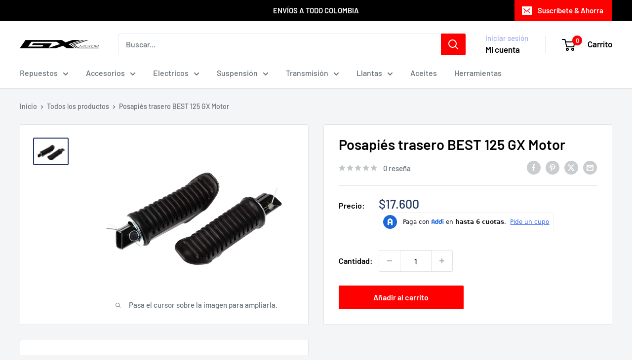

--- FILE ---
content_type: application/javascript; charset=UTF-8
request_url: https://preapproval.addi.com/cdn-cgi/challenge-platform/h/b/scripts/jsd/d251aa49a8a3/main.js?
body_size: 8626
content:
window._cf_chl_opt={AKGCx8:'b'};~function(a6,rA,rB,rM,rc,rv,rJ,rq,a0,a1){a6=Z,function(L,a,ac,a5,f,D){for(ac={L:298,a:376,f:197,D:319,n:242,l:281,h:204,m:284,H:220,R:196,W:400,z:249},a5=Z,f=L();!![];)try{if(D=-parseInt(a5(ac.L))/1+-parseInt(a5(ac.a))/2+-parseInt(a5(ac.f))/3*(-parseInt(a5(ac.D))/4)+-parseInt(a5(ac.n))/5*(parseInt(a5(ac.l))/6)+-parseInt(a5(ac.h))/7*(parseInt(a5(ac.m))/8)+parseInt(a5(ac.H))/9*(-parseInt(a5(ac.R))/10)+-parseInt(a5(ac.W))/11*(-parseInt(a5(ac.z))/12),D===a)break;else f.push(f.shift())}catch(n){f.push(f.shift())}}(b,547553),rA=this||self,rB=rA[a6(201)],rM=function(fz,fW,fR,fH,fm,fn,a7,a,f,D,n){return fz={L:377,a:265,f:331,D:248},fW={L:408,a:413,f:278,D:313,n:335,l:413,h:278,m:315,H:375,R:292,W:413,z:439,G:413,y:278,d:289,g:277,I:433,E:346,U:386,o:438,T:264,s:329,C:394,Y:205,O:419,V:205},fR={L:259,a:259,f:301,D:361,n:280},fH={L:409},fm={L:221,a:215,f:329,D:280,n:205,l:411,h:219,m:218,H:268,R:411,W:219,z:219,G:218,y:235,d:401,g:390,I:270,E:280,U:227,o:280,T:394,s:256,C:408,Y:292,O:418,V:326,A:409,B:227,M:398,c:409,N:437,e:292,x:227,Q:244,j:292,X:363,K:292,k:413,v:217,F:292,J:230,i:283,P:384,S:233,b0:411,b1:219,b2:409,b3:207,b4:292,b5:409,b6:326,b7:431,b8:292,b9:332,bb:409,bp:413,bZ:317,bL:375,br:244,ba:251,bf:292,bD:438,bn:277,bl:292,bh:264},fn={L:405,a:205},a7=a6,a={'tBqnD':a7(fz.L),'sHjgm':function(l,h){return l<h},'vKSoT':function(l,h){return l<h},'dEBAo':function(l,h){return h===l},'IWXNZ':function(l,h){return l(h)},'CwWLs':a7(fz.a),'EcgRr':function(l,h){return h==l},'TmASJ':function(l,h){return l+h},'VprgD':function(l,h){return l>h},'qArSW':function(l,h){return l(h)},'PnIQF':function(l,h){return h&l},'JhIKe':function(l,h){return l<<h},'kBErP':function(l,h){return l-h},'tTQjv':function(l,h){return h==l},'McnMg':function(l,h){return l==h},'CMTHb':function(l,h){return h!==l},'ewdso':function(l,h){return h==l},'lTONy':function(l,h){return h==l},'OiWtZ':function(l,h){return l(h)},'gvjhw':function(l,h){return h|l},'nwClT':function(l,h){return h&l},'TsHES':function(l,h){return l==h},'baMGJ':function(l,h){return l(h)},'RiFxP':function(l,h){return l-h},'YMRev':function(l,h){return h==l},'fZEWx':function(l,h){return h==l},'eMfyH':function(l,h){return l!=h},'DAfIP':function(l,h){return l&h},'YaBbt':function(l,h){return l==h},'oECSb':function(l,h){return l&h},'nOeUP':function(l,h){return l<h},'IPIxm':function(l,h){return l(h)},'RfQnF':function(l,h){return h!=l},'xeyap':function(l,h){return h&l},'aljQg':function(l,h){return h==l},'fzXEd':function(l,h){return l+h}},f=String[a7(fz.f)],D={'h':function(l){return null==l?'':D.g(l,6,function(h,a8){return a8=Z,a[a8(fn.L)][a8(fn.a)](h)})},'g':function(H,R,W,a9,z,G,y,I,E,U,o,T,s,C,Y,O,V,A,B,M,x,Q,F,J){if(a9=a7,z={},z[a9(fm.L)]=a[a9(fm.a)],G=z,a[a9(fm.f)](null,H))return'';for(I={},E={},U='',o=2,T=3,s=2,C=[],Y=0,O=0,V=0;V<H[a9(fm.D)];V+=1)if(A=H[a9(fm.n)](V),Object[a9(fm.l)][a9(fm.h)][a9(fm.m)](I,A)||(I[A]=T++,E[A]=!0),B=a[a9(fm.H)](U,A),Object[a9(fm.R)][a9(fm.W)][a9(fm.m)](I,B))U=B;else{if(Object[a9(fm.l)][a9(fm.z)][a9(fm.G)](E,U)){if(a9(fm.y)===a9(fm.d)){for(x=G[a9(fm.g)](y),Q=0;a[a9(fm.I)](Q,x[a9(fm.E)]);Q++)if(F=x[Q],'f'===F&&(F='N'),O[F]){for(J=0;a[a9(fm.U)](J,V[x[Q]][a9(fm.o)]);a[a9(fm.T)](-1,A[F][a9(fm.s)](B[x[Q]][J]))&&(a[a9(fm.C)](M,x[x[Q]][J])||N[F][a9(fm.Y)]('o.'+J[x[Q]][J])),J++);}else x[F]=Q[x[Q]][a9(fm.O)](function(i){return'o.'+i})}else{if(a[a9(fm.V)](256,U[a9(fm.A)](0))){for(y=0;a[a9(fm.B)](y,s);Y<<=1,a[a9(fm.f)](O,R-1)?(O=0,C[a9(fm.Y)](a[a9(fm.M)](W,Y)),Y=0):O++,y++);for(M=U[a9(fm.c)](0),y=0;8>y;Y=Y<<1|a[a9(fm.N)](M,1),R-1==O?(O=0,C[a9(fm.e)](W(Y)),Y=0):O++,M>>=1,y++);}else{for(M=1,y=0;a[a9(fm.x)](y,s);Y=a[a9(fm.Q)](Y,1)|M,O==R-1?(O=0,C[a9(fm.j)](a[a9(fm.M)](W,Y)),Y=0):O++,M=0,y++);for(M=U[a9(fm.c)](0),y=0;16>y;Y=Y<<1.93|1.33&M,a[a9(fm.f)](O,a[a9(fm.X)](R,1))?(O=0,C[a9(fm.K)](W(Y)),Y=0):O++,M>>=1,y++);}o--,o==0&&(o=Math[a9(fm.k)](2,s),s++),delete E[U]}}else for(M=I[U],y=0;y<s;Y=1&M|Y<<1.89,a[a9(fm.v)](O,R-1)?(O=0,C[a9(fm.F)](W(Y)),Y=0):O++,M>>=1,y++);U=(o--,a[a9(fm.J)](0,o)&&(o=Math[a9(fm.k)](2,s),s++),I[B]=T++,String(A))}if(a[a9(fm.i)]('',U)){if(a9(fm.P)===a9(fm.S))Y(G[a9(fm.L)]);else{if(Object[a9(fm.b0)][a9(fm.b1)][a9(fm.m)](E,U)){if(256>U[a9(fm.b2)](0)){for(y=0;y<s;Y<<=1,a[a9(fm.b3)](O,R-1)?(O=0,C[a9(fm.b4)](W(Y)),Y=0):O++,y++);for(M=U[a9(fm.b5)](0),y=0;a[a9(fm.b6)](8,y);Y=M&1.74|Y<<1.79,a[a9(fm.b7)](O,R-1)?(O=0,C[a9(fm.b8)](a[a9(fm.b9)](W,Y)),Y=0):O++,M>>=1,y++);}else{for(M=1,y=0;y<s;Y=M|Y<<1,R-1==O?(O=0,C[a9(fm.Y)](W(Y)),Y=0):O++,M=0,y++);for(M=U[a9(fm.bb)](0),y=0;a[a9(fm.V)](16,y);Y=1.55&M|Y<<1.88,a[a9(fm.J)](O,R-1)?(O=0,C[a9(fm.e)](W(Y)),Y=0):O++,M>>=1,y++);}o--,0==o&&(o=Math[a9(fm.bp)](2,s),s++),delete E[U]}else for(M=I[U],y=0;y<s;Y=a[a9(fm.bZ)](Y<<1,a[a9(fm.bL)](M,1)),R-1==O?(O=0,C[a9(fm.F)](W(Y)),Y=0):O++,M>>=1,y++);o--,o==0&&s++}}for(M=2,y=0;a[a9(fm.I)](y,s);Y=a[a9(fm.br)](Y,1)|a[a9(fm.N)](M,1),a[a9(fm.ba)](O,R-1)?(O=0,C[a9(fm.bf)](a[a9(fm.bD)](W,Y)),Y=0):O++,M>>=1,y++);for(;;)if(Y<<=1,a[a9(fm.J)](O,a[a9(fm.bn)](R,1))){C[a9(fm.bl)](W(Y));break}else O++;return C[a9(fm.bh)]('')},'j':function(l,ft,ab){return ft={L:409},ab=a7,ab(fR.L)===ab(fR.a)?a[ab(fR.f)](null,l)?'':a[ab(fR.D)]('',l)?null:D.i(l[ab(fR.n)],32768,function(h,ap){return ap=ab,l[ap(fH.L)](h)}):l==null?'':''==h?null:m.i(H[ab(fR.n)],32768,function(G,aZ){return aZ=ab,W[aZ(ft.L)](G)})},'i':function(H,R,W,aL,z,G,y,I,E,U,o,T,s,C,Y,O,A,V){for(aL=a7,z=[],G=4,y=4,I=3,E=[],T=a[aL(fW.L)](W,0),s=R,C=1,U=0;3>U;z[U]=U,U+=1);for(Y=0,O=Math[aL(fW.a)](2,2),o=1;a[aL(fW.f)](o,O);V=a[aL(fW.D)](T,s),s>>=1,a[aL(fW.n)](0,s)&&(s=R,T=W(C++)),Y|=o*(0<V?1:0),o<<=1);switch(Y){case 0:for(Y=0,O=Math[aL(fW.l)](2,8),o=1;a[aL(fW.h)](o,O);V=a[aL(fW.m)](T,s),s>>=1,s==0&&(s=R,T=W(C++)),Y|=o*(0<V?1:0),o<<=1);A=f(Y);break;case 1:for(Y=0,O=Math[aL(fW.l)](2,16),o=1;O!=o;V=a[aL(fW.H)](T,s),s>>=1,s==0&&(s=R,T=W(C++)),Y|=(0<V?1:0)*o,o<<=1);A=f(Y);break;case 2:return''}for(U=z[3]=A,E[aL(fW.R)](A);;){if(C>H)return'';for(Y=0,O=Math[aL(fW.W)](2,I),o=1;O!=o;V=T&s,s>>=1,0==s&&(s=R,T=W(C++)),Y|=(a[aL(fW.z)](0,V)?1:0)*o,o<<=1);switch(A=Y){case 0:for(Y=0,O=Math[aL(fW.G)](2,8),o=1;a[aL(fW.y)](o,O);V=s&T,s>>=1,0==s&&(s=R,T=W(C++)),Y|=o*(0<V?1:0),o<<=1);z[y++]=a[aL(fW.d)](f,Y),A=a[aL(fW.g)](y,1),G--;break;case 1:for(Y=0,O=Math[aL(fW.a)](2,16),o=1;a[aL(fW.I)](o,O);V=a[aL(fW.E)](T,s),s>>=1,a[aL(fW.U)](0,s)&&(s=R,T=a[aL(fW.o)](W,C++)),Y|=o*(0<V?1:0),o<<=1);z[y++]=f(Y),A=y-1,G--;break;case 2:return E[aL(fW.T)]('')}if(a[aL(fW.s)](0,G)&&(G=Math[aL(fW.W)](2,I),I++),z[A])A=z[A];else if(a[aL(fW.C)](A,y))A=U+U[aL(fW.Y)](0);else return null;E[aL(fW.R)](A),z[y++]=a[aL(fW.O)](U,A[aL(fW.V)](0)),G--,U=A,0==G&&(G=Math[aL(fW.a)](2,I),I++)}}},n={},n[a7(fz.D)]=D.h,n}(),rc=null,rv=rk(),rJ={},rJ[a6(211)]='o',rJ[a6(266)]='s',rJ[a6(252)]='u',rJ[a6(333)]='z',rJ[a6(272)]='n',rJ[a6(385)]='I',rJ[a6(314)]='b',rq=rJ,rA[a6(274)]=function(L,D,h,H,DI,Dg,Dd,Dy,DG,Dt,aE,R,z,G,y,g,I,E){if(DI={L:276,a:345,f:324,D:407,n:374,l:353,h:279,m:364,H:353,R:279,W:216,z:236,G:243,y:236,d:231,g:366,I:280,E:303,U:412,o:322,T:440,s:222,C:312,Y:254},Dg={L:209,a:280,f:407,D:318,n:224},Dd={L:429,a:330,f:411,D:219,n:218,l:292,h:210,m:409,H:226,R:409,W:214,z:355,G:290,y:306,d:292,g:320,I:403,E:409,U:229,o:356,T:292,s:413},Dy={L:212},DG={L:241},Dt={L:350},aE=a6,R={'uDOmd':function(U,o){return U>o},'xdnYD':function(U,o){return U|o},'KGJug':function(U,o){return o==U},'ZYIOe':function(U,o){return U<<o},'HPDgO':function(U,o){return U==o},'TzCnT':aE(DI.L),'pJnfx':function(U,o){return U===o},'yAYWH':function(U,o){return U+o},'lIIDc':function(U,o,T){return U(o,T)},'ZqBNl':function(U,o){return U===o},'jJfjQ':aE(DI.a),'rGkPC':aE(DI.f),'MVMuf':function(U,o){return U(o)},'mvPWB':function(U,o){return o===U}},R[aE(DI.D)](null,D)||R[aE(DI.n)](void 0,D))return H;for(z=rS(D),L[aE(DI.l)][aE(DI.h)]&&(z=z[aE(DI.m)](L[aE(DI.H)][aE(DI.R)](D))),z=L[aE(DI.W)][aE(DI.z)]&&L[aE(DI.G)]?L[aE(DI.W)][aE(DI.y)](new L[(aE(DI.G))](z)):function(U,aY,o){for(aY=aE,U[aY(Dg.L)](),o=0;o<U[aY(Dg.a)];R[aY(Dg.f)](U[o],U[o+1])?U[aY(Dg.D)](R[aY(Dg.n)](o,1),1):o+=1);return U}(z),G='nAsAaAb'.split('A'),G=G[aE(DI.d)][aE(DI.g)](G),y=0;y<z[aE(DI.I)];R[aE(DI.E)]!==R[aE(DI.U)]?(g=z[y],I=rP(L,D,g),R[aE(DI.o)](G,I))?(E=I==='s'&&!L[aE(DI.T)](D[g]),R[aE(DI.s)](aE(DI.C),h+g)?W(h+g,I):E||R[aE(DI.Y)](W,h+g,D[g])):W(h+g,I):R[aE(DI.Y)](D,y,G),y++);return H;function W(U,o,Dm,Dl,aC,T){if(Dm={L:294},Dl={L:240},aC=aE,T={'bRbnb':function(s,C,aU){return aU=Z,R[aU(Dl.L)](s,C)},'xYOBi':function(s,C){return s==C},'KFFRh':function(s,C,au){return au=Z,R[au(Dm.L)](s,C)},'lGmbk':function(s,C){return s&C},'ZseuW':function(s,C,ao){return ao=Z,R[ao(Dt.L)](s,C)},'vFRaC':function(s,C){return s-C},'dteEz':function(s,C){return s(C)},'qmnNG':function(s,C){return s(C)},'dRAhB':function(s,C,aT){return aT=Z,R[aT(DG.L)](s,C)},'HsOjN':function(s,C,as){return as=Z,R[as(Dy.L)](s,C)}},aC(Dd.L)!==R[aC(Dd.a)])Object[aC(Dd.f)][aC(Dd.D)][aC(Dd.n)](H,o)||(H[o]=[]),H[o][aC(Dd.l)](U);else{if(T[aC(Dd.h)](256,bd[aC(Dd.m)](0))){for(pO=0;pV<pA;pM<<=1,T[aC(Dd.H)](pc,pN-1)?(pe=0,px[aC(Dd.l)](pw(pQ)),pj=0):pX++,pB++);for(pK=pk[aC(Dd.R)](0),pv=0;8>pF;pq=T[aC(Dd.W)](pi<<1.92,T[aC(Dd.z)](pP,1)),T[aC(Dd.G)](pS,T[aC(Dd.y)](Z0,1))?(Z1=0,Z2[aC(Dd.d)](T[aC(Dd.g)](Z3,Z4)),Z5=0):Z6++,Z7>>=1,pJ++);}else{for(Z8=1,Z9=0;Zb<Zp;ZL=Zr<<1.28|Za,ZD-1==Zf?(Zn=0,Zl[aC(Dd.l)](T[aC(Dd.I)](Zh,Zm)),ZH=0):Zt++,ZR=0,ZZ++);for(ZW=Zz[aC(Dd.E)](0),ZG=0;16>Zy;Zg=T[aC(Dd.U)](ZI,1)|ZE&1,T[aC(Dd.o)](ZU,Zu-1)?(Zo=0,ZT[aC(Dd.T)](T[aC(Dd.g)](Zs,ZC)),ZY=0):ZO++,ZV>>=1,Zd++);}pE--,0==pU&&(pu=po[aC(Dd.s)](2,pT),ps++),delete pC[pY]}}},a0=a6(423)[a6(362)](';'),a1=a0[a6(231)][a6(366)](a0),rA[a6(293)]=function(D,n,Do,aO,l,h,m,H,R,W){for(Do={L:199,a:349,f:390,D:280,n:280,l:256,h:292,m:418},aO=a6,l={},l[aO(Do.L)]=function(z,G){return z===G},l[aO(Do.a)]=function(z,G){return z===G},h=l,m=Object[aO(Do.f)](n),H=0;H<m[aO(Do.D)];H++)if(R=m[H],h[aO(Do.L)]('f',R)&&(R='N'),D[R]){for(W=0;W<n[m[H]][aO(Do.n)];h[aO(Do.a)](-1,D[R][aO(Do.l)](n[m[H]][W]))&&(a1(n[m[H]][W])||D[R][aO(Do.h)]('o.'+n[m[H]][W])),W++);}else D[R]=n[m[H]][aO(Do.m)](function(z){return'o.'+z})},a3();function a2(Ds,aV,f,D,n,l,h,m){f=(Ds={L:195,a:348,f:416,D:297,n:441,l:421,h:334,m:308,H:295,R:426,W:273,z:307,G:421,y:325},aV=a6,{'JsNdQ':function(H,R,W,z,G){return H(R,W,z,G)}});try{return D=rB[aV(Ds.L)](aV(Ds.a)),D[aV(Ds.f)]=aV(Ds.D),D[aV(Ds.n)]='-1',rB[aV(Ds.l)][aV(Ds.h)](D),n=D[aV(Ds.m)],l={},l=pRIb1(n,n,'',l),l=pRIb1(n,n[aV(Ds.H)]||n[aV(Ds.R)],'n.',l),l=f[aV(Ds.W)](pRIb1,n,D[aV(Ds.z)],'d.',l),rB[aV(Ds.G)][aV(Ds.y)](D),h={},h.r=l,h.e=null,h}catch(H){return m={},m.r={},m.e=H,m}}function rw(fs,an,L,a){if(fs={L:206,a:269},an=a6,L={'QtmmC':function(f,D){return f(D)},'yrNXQ':function(f,D,n){return f(D,n)}},a=re(),null===a)return;rc=(rc&&L[an(fs.L)](clearTimeout,rc),L[an(fs.a)](setTimeout,function(){rN()},1e3*a))}function rP(L,D,n,D6,ag,l,h,R,W,z,m){l=(D6={L:246,a:387,f:357,D:440,n:312,l:406,h:309,m:379,H:300,R:228,W:237,z:211,G:232,y:304,d:392,g:392,I:216,E:381,U:228},ag=a6,{'QHWcp':function(H,R,W,z){return H(R,W,z)},'WyDQL':function(H,R){return H+R},'rZIgZ':function(H,R,W){return H(R,W)},'RCIgw':function(H,R,W){return H(R,W)},'dtTDc':function(H,R){return H+R},'mBKSj':function(H,R){return R==H},'JJHGQ':function(H,R){return H===R}});try{ag(D6.L)!==ag(D6.a)?h=D[n]:(R=I[E],W=l[ag(D6.f)](U,o,T,R),s(W))?(z='s'===W&&!x[ag(D6.D)](Q[R]),ag(D6.n)===l[ag(D6.l)](j,R)?X(l[ag(D6.l)](K,R),W):z||l[ag(D6.h)](R,z+R,F[R])):l[ag(D6.m)](N,l[ag(D6.H)](e,R),W)}catch(R){return'i'}if(l[ag(D6.R)](null,h))return l[ag(D6.W)](void 0,h)?'u':'x';if(ag(D6.z)==typeof h)try{if(ag(D6.G)==typeof h[ag(D6.y)])return ag(D6.d)!==ag(D6.g)?'o.'+D:(h[ag(D6.y)](function(){}),'p')}catch(z){}return L[ag(D6.I)][ag(D6.E)](h)?'a':h===L[ag(D6.I)]?'D':l[ag(D6.W)](!0,h)?'T':!1===h?'F':(m=typeof h,l[ag(D6.U)](ag(D6.G),m)?l[ag(D6.h)](ri,L,h)?'N':'f':rq[m]||'?')}function rx(fU,aD,L){return fU={L:310},aD=a6,L={'xDgXf':function(a){return a()}},L[aD(fU.L)](re)!==null}function rk(fK,aG){return fK={L:234,a:234},aG=a6,crypto&&crypto[aG(fK.L)]?crypto[aG(fK.a)]():''}function a3(DM,DB,aA,L,a,f,D,n){if(DM={L:393,a:430,f:365,D:336,n:261,l:358,h:424,m:321,H:414,R:239,W:203,z:305,G:360,y:203},DB={L:378,a:344,f:432,D:424,n:321,l:203,h:261},aA=a6,L={'AiAGz':function(l,h){return l!==h},'lWgEm':aA(DM.L),'GqVCA':function(l){return l()},'leTdc':aA(DM.a),'xGXhu':aA(DM.f)},a=rA[aA(DM.D)],!a)return;if(!L[aA(DM.n)](rX))return;(f=![],D=function(){if(!f){if(f=!![],!rX())return;rN(function(l){a4(a,l)})}},L[aA(DM.l)](rB[aA(DM.h)],L[aA(DM.m)]))?aA(DM.H)!==L[aA(DM.R)]?D():(l(),L[aA(DM.l)](h[aA(DM.h)],L[aA(DM.m)])&&(W[aA(DM.W)]=z,G())):rA[aA(DM.z)]?rB[aA(DM.z)](L[aA(DM.G)],D):(n=rB[aA(DM.W)]||function(){},rB[aA(DM.y)]=function(aB){if(aB=aA,aB(DB.L)===aB(DB.a))return f[aB(DB.f)]()<D;else n(),rB[aB(DB.D)]!==L[aB(DB.n)]&&(rB[aB(DB.l)]=n,L[aB(DB.h)](D))})}function Z(p,L,r,a){return p=p-195,r=b(),a=r[p],a}function rN(L,fg,fd,ar,a,f){fg={L:232,a:255},fd={L:415,a:238,f:343},ar=a6,a={'DSzvS':function(D,n){return D===n},'plKyk':ar(fg.L),'vzQHv':function(D){return D()}},f=a2(),rK(f.r,function(D,aa){aa=ar,a[aa(fd.L)](typeof L,a[aa(fd.a)])&&L(D),a[aa(fd.f)](rw)}),f.e&&rF(ar(fg.a),f.e)}function ri(f,D,fi,ad,n,l){return fi={L:337,a:328,f:340,D:328,n:340,l:411,h:323,m:218,H:256,R:288},ad=a6,n={},n[ad(fi.L)]=function(h,m){return h instanceof m},n[ad(fi.a)]=function(h,m){return h<m},l=n,l[ad(fi.L)](D,f[ad(fi.f)])&&l[ad(fi.D)](0,f[ad(fi.n)][ad(fi.l)][ad(fi.h)][ad(fi.m)](D)[ad(fi.H)](ad(fi.R)))}function b(DN){return DN='DSzvS,style,href,map,fzXEd,success,body,/invisible/jsd,_cf_chl_opt;JJgc4;PJAn2;kJOnV9;IWJi4;OHeaY1;DqMg0;FKmRv9;LpvFx1;cAdz2;PqBHf2;nFZCC5;ddwW5;pRIb1;rxvNi8;RrrrA2;erHi9,readyState,sgZec,navigator,dZKhY,IrLIr,xqiMN,YcUNT,lTONy,random,RfQnF,XMLHttpRequest,RLPMH,parent,PnIQF,baMGJ,nOeUP,isNaN,tabIndex,createElement,10YRzYwT,16347yoDPfr,2|1|0|4|3,CkqeK,http-code:,document,ohaBv,onreadystatechange,42AAtrTL,charAt,QtmmC,ewdso,EbiAD,sort,bRbnb,object,HPDgO,send,KFFRh,CwWLs,Array,tTQjv,call,hasOwnProperty,5541849gHkoJW,PTIzw,mvPWB,xrfPN,yAYWH,AdeF3,xYOBi,vKSoT,mBKSj,dRAhB,McnMg,includes,function,smnZB,randomUUID,LUOVn,from,JJHGQ,plKyk,leTdc,uDOmd,ZYIOe,5yvHzTC,Set,JhIKe,floor,yYGEK,mAMhl,jLKPTqHBcET,726108OZhUHQ,kclQC,TsHES,undefined,AKGCx8,lIIDc,error on cf_chl_props,indexOf,MHxcR,GAnYr,INhMu,stringify,GqVCA,aUjz8,log,join,xhr-error,string,source,TmASJ,yrNXQ,sHjgm,open,number,JsNdQ,pRIb1,errorInfoObject,EqOxN,RiFxP,eMfyH,getOwnPropertyNames,length,5946042xaxUIA,chctx,CMTHb,1140168BOrtpI,nouxN,SSTpq3,/jsd/oneshot/d251aa49a8a3/0.12278024329503814:1769646441:i4jqSgn5MUHhafsgbkaj9kKrsJWMKyrceZxTYQf_09Q/,[native code],IPIxm,ZseuW,3|0|2|1|4,push,rxvNi8,xdnYD,clientInformation,postMessage,display: none,521673TEutAG,event,dtTDc,YMRev,TYlZ6,jJfjQ,catch,addEventListener,vFRaC,contentDocument,contentWindow,rZIgZ,xDgXf,iWwvd,d.cookie,DAfIP,boolean,oECSb,timeout,gvjhw,splice,8EtVcFu,dteEz,lWgEm,MVMuf,toString,XCSkN,removeChild,VprgD,FnkSi,VgXiQ,EcgRr,TzCnT,fromCharCode,OiWtZ,symbol,appendChild,YaBbt,__CF$cv$params,trcYZ,8|4|7|6|0|3|1|5|9|2,now,Function,pkLOA2,detail,vzQHv,IwAiH,KjejN,xeyap,GnUEe,iframe,ltbxy,KGJug,error,QTlFf,Object,POST,lGmbk,HsOjN,QHWcp,AiAGz,ontimeout,xGXhu,fZEWx,split,kBErP,concat,DOMContentLoaded,bind,aatVM,getPrototypeOf,_cf_chl_opt,location,WBHjh,fdoCX,onload,ZqBNl,nwClT,1188780oRmGZX,CPjxcgVkHi3o95TDA2u4XYJQw$FGSyNK6flqv1EeMbLr8n-d0hBWa+sImpzRtZU7O,mcvwY,RCIgw,sid,isArray,PJjul,cloudflare-invisible,PXILl,bigint,aljQg,XICEb,mmOXJ,onerror,keys,/cdn-cgi/challenge-platform/h/,akNeK,loading,dEBAo,jsd,LRmiB4,status,qArSW,api,748UIOZQG,rlvpd,CnwA5,qmnNG,/b/ov1/0.12278024329503814:1769646441:i4jqSgn5MUHhafsgbkaj9kKrsJWMKyrceZxTYQf_09Q/,tBqnD,WyDQL,pJnfx,IWXNZ,charCodeAt,JBxy9,prototype,rGkPC,pow,DZvAN'.split(','),b=function(){return DN},b()}function rQ(L,fC,al){return fC={L:432},al=a6,Math[al(fC.L)]()<L}function re(fI,af,a,f,D,n,l,h){for(fI={L:425,a:198,f:372,D:272,n:362,l:336,h:372},af=a6,a={},a[af(fI.L)]=af(fI.a),a[af(fI.f)]=af(fI.D),f=a,D=f[af(fI.L)][af(fI.n)]('|'),n=0;!![];){switch(D[n++]){case'0':l=h.i;continue;case'1':if(!h)return null;continue;case'2':h=rA[af(fI.l)];continue;case'3':return l;case'4':if(typeof l!==f[af(fI.h)]||l<30)return null;continue}break}}function rK(L,a,fX,fj,fx,fe,fN,aH,f,D,n,l,h,m,H){for(fX={L:287,a:265,f:338,D:362,n:271,l:354,h:391,m:369,H:253,R:202,W:373,z:213,G:248,y:260,d:399,g:316,I:359,E:336,U:389,o:434,T:263,s:200,C:327,Y:370,O:417,V:417,A:399,B:311},fj={L:223},fx={L:247,a:208},fe={L:316},fN={L:397,a:435,f:420,D:247,n:382,l:352,h:397},aH=a6,f={'ohaBv':aH(fX.L),'xrfPN':function(R,W){return R+W},'FnkSi':aH(fX.a),'iWwvd':function(R){return R()}},D=aH(fX.f)[aH(fX.D)]('|'),n=0;!![];){switch(D[n++]){case'0':h[aH(fX.n)](aH(fX.l),aH(fX.h)+rA[aH(fX.m)][aH(fX.H)]+f[aH(fX.R)]+l.r);continue;case'1':h[aH(fX.W)]=function(at){at=aH,h[at(fN.L)]>=200&&m[at(fN.a)](h[at(fN.L)],300)?a(at(fN.f)):m[at(fN.D)](a,m[at(fN.n)](m[at(fN.l)],h[at(fN.h)]))};continue;case'2':h[aH(fX.z)](rM[aH(fX.G)](JSON[aH(fX.y)](H)));continue;case'3':l[aH(fX.d)]&&(h[aH(fX.g)]=5e3,h[aH(fX.I)]=function(aR){aR=aH,a(aR(fe.L))});continue;case'4':l=rA[aH(fX.E)];continue;case'5':h[aH(fX.U)]=function(aW){aW=aH,m[aW(fx.L)](a,m[aW(fx.a)])};continue;case'6':h=new rA[(aH(fX.o))]();continue;case'7':console[aH(fX.T)](rA[aH(fX.m)]);continue;case'8':m={'RLPMH':function(R,W){return R<W},'mAMhl':function(R,W){return R(W)},'PJjul':function(R,W,az){return az=aH,f[az(fj.L)](R,W)},'QTlFf':aH(fX.s),'EbiAD':f[aH(fX.C)]};continue;case'9':H={'t':rj(),'lhr':rB[aH(fX.Y)]&&rB[aH(fX.Y)][aH(fX.O)]?rB[aH(fX.Y)][aH(fX.V)]:'','api':l[aH(fX.A)]?!![]:![],'c':f[aH(fX.B)](rx),'payload':L};continue}break}}function rS(L,D7,aI,f){for(D7={L:364,a:390,f:368},aI=a6,f=[];L!==null;f=f[aI(D7.L)](Object[aI(D7.a)](L)),L=Object[aI(D7.f)](L));return f}function rF(n,l,fF,ay,h,m,E,H,R,W,z,G,y,d,g){if(fF={L:258,a:428,f:388,D:347,n:391,l:367,h:422,m:285,H:395,R:428,W:336,z:245,G:225,y:302,d:347,g:369,I:253,E:404,U:367,o:434,T:271,s:354,C:316,Y:359,O:402,V:369,A:286,B:396,M:369,c:396,N:341,e:369,x:262,Q:410,j:275,X:282,K:267,k:213,v:248},ay=a6,h={},h[ay(fF.L)]=ay(fF.a),h[ay(fF.f)]=function(I,E){return I+E},h[ay(fF.D)]=ay(fF.n),h[ay(fF.l)]=ay(fF.h),h[ay(fF.m)]=ay(fF.H),m=h,!rQ(0))return ay(fF.R)===m[ay(fF.L)]?![]:(E=g[ay(fF.W)],n[ay(fF.z)](+l(E.t)));R=(H={},H[ay(fF.G)]=n,H[ay(fF.y)]=l,H);try{W=rA[ay(fF.W)],z=m[ay(fF.f)](m[ay(fF.d)]+rA[ay(fF.g)][ay(fF.I)],ay(fF.E))+W.r+m[ay(fF.U)],G=new rA[(ay(fF.o))](),G[ay(fF.T)](ay(fF.s),z),G[ay(fF.C)]=2500,G[ay(fF.Y)]=function(){},y={},y[ay(fF.O)]=rA[ay(fF.V)][ay(fF.O)],y[ay(fF.A)]=rA[ay(fF.g)][ay(fF.A)],y[ay(fF.B)]=rA[ay(fF.M)][ay(fF.c)],y[ay(fF.N)]=rA[ay(fF.e)][ay(fF.x)],y[ay(fF.Q)]=rv,d=y,g={},g[ay(fF.j)]=R,g[ay(fF.X)]=d,g[ay(fF.K)]=m[ay(fF.m)],G[ay(fF.k)](rM[ay(fF.v)](g))}catch(E){}}function rj(fO,ah,L,a){return fO={L:336,a:245,f:257},ah=a6,L={'MHxcR':function(f,D){return f(D)}},a=rA[ah(fO.L)],Math[ah(fO.a)](+L[ah(fO.f)](atob,a.t))}function a4(f,D,Dc,aM,n,l){if(Dc={L:399,a:420,f:267,D:383,n:380,l:299,h:420,m:436,H:296,R:383,W:299,z:351,G:342,y:436,d:296},aM=a6,!f[aM(Dc.L)])return;D===aM(Dc.a)?(n={},n[aM(Dc.f)]=aM(Dc.D),n[aM(Dc.n)]=f.r,n[aM(Dc.l)]=aM(Dc.h),rA[aM(Dc.m)][aM(Dc.H)](n,'*')):(l={},l[aM(Dc.f)]=aM(Dc.R),l[aM(Dc.n)]=f.r,l[aM(Dc.W)]=aM(Dc.z),l[aM(Dc.G)]=D,rA[aM(Dc.y)][aM(Dc.d)](l,'*'))}function rX(fB,am,a,f,D,n,l,h,m){for(fB={L:427,a:291,f:250,D:371,n:427,l:362,h:245,m:371,H:339},am=a6,a={},a[am(fB.L)]=am(fB.a),a[am(fB.f)]=function(H,R){return H>R},a[am(fB.D)]=function(H,R){return H/R},f=a,D=f[am(fB.n)][am(fB.l)]('|'),n=0;!![];){switch(D[n++]){case'0':l=rj();continue;case'1':if(f[am(fB.f)](h-l,m))return![];continue;case'2':h=Math[am(fB.h)](f[am(fB.m)](Date[am(fB.H)](),1e3));continue;case'3':m=3600;continue;case'4':return!![]}break}}}()